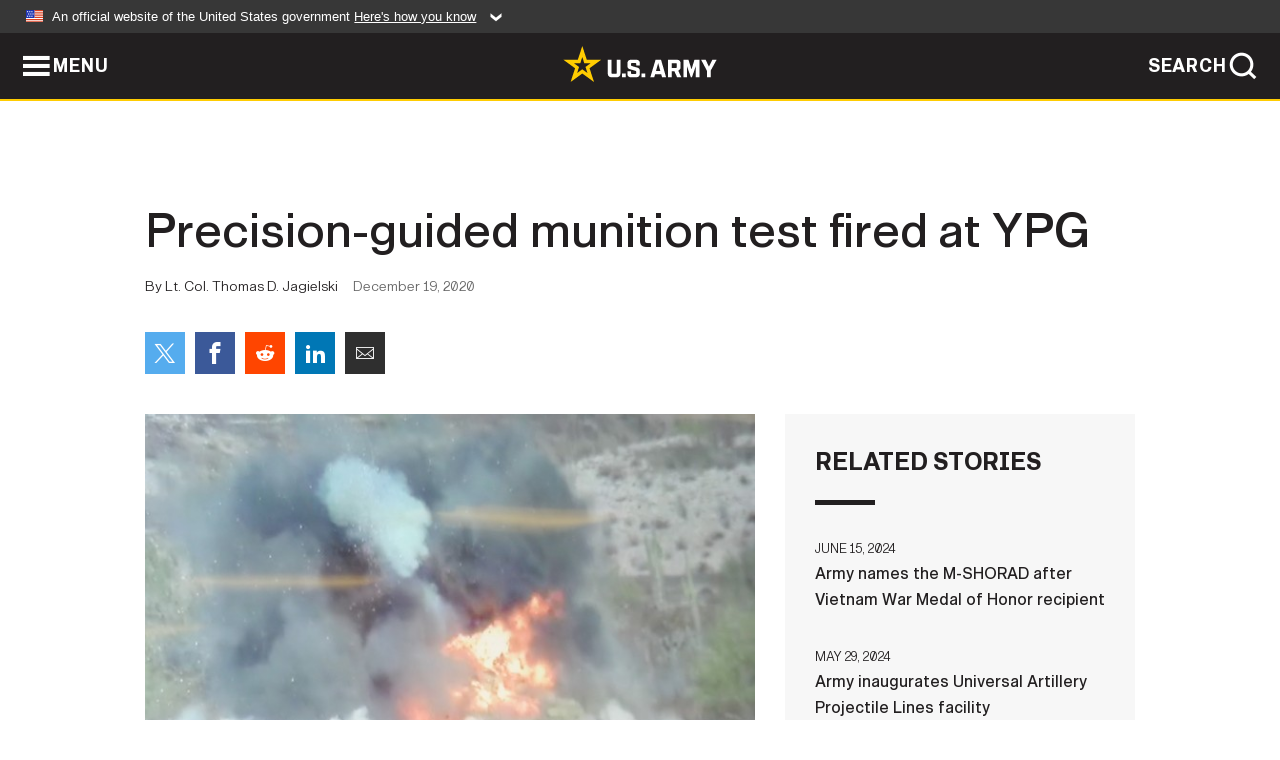

--- FILE ---
content_type: text/html; charset=UTF-8
request_url: https://www.army.mil/article/241957/precision_guided_munition_test_fired_at_ypg
body_size: 4590
content:
<!DOCTYPE html>
<html lang="en">
<head>
    <meta charset="UTF-8">
    <meta content='width=device-width, initial-scale=1.0' name='viewport' />
    <meta name="apple-itunes-app" content="app-id=342689843">
    <meta property="og:title" content="Precision-guided munition test fired at YPG" />
<meta property="og:type" content="article" />
<meta property="og:description" content="YUMA PROVING GROUND, Ariz. -- The Joint Program Executive Office Armaments & Ammunition (Project Manager Combat Ammunition Systems (PM CAS)) conducted t..." />
<meta property="og:site_name" content="www.army.mil" />
<meta property="og:image" content="https://api.army.mil/e2/c/images/2020/12/19/2cb107e7/max1200.jpg" />
<meta property="og:headline" content="Precision-guided munition test fired at YPG" />
<meta property="twitter:card" content="summary_large_image" />
<meta property="twitter:site" content="@USArmy" />
<meta property="twitter:title" content="Precision-guided munition test fired at YPG" />
<meta property="twitter:description" content="YUMA PROVING GROUND, Ariz. -- The Joint Program Executive Office Armaments & Ammunition (Project Manager Combat Ammunition Systems (PM CAS)) conducted t..." />
<meta property="twitter:image" content="https://api.army.mil/e2/c/images/2020/12/19/2cb107e7/max1200.jpg" />
<meta property="og:url" content="https://www.army.mil/article/241957/precision_guided_munition_test_fired_at_ypg" />

    <title>Precision-guided munition test fired at YPG &#124; Article &#124; The United States Army</title>
    <meta name="description" content="YUMA PROVING GROUND, Ariz. -- The Joint Program Executive Office Armaments & Ammunition (Project Manager Combat Ammunition Systems (PM CAS)) conducted t...">
    <meta property="article:published_time" content="2020-12-19T20:09:17-05:00" />
    <meta property="article:modified_time" content="2020-12-19T21:49:25-05:00" />
    <link rel="canonical" href="https://www.army.mil/article/241957/precision_guided_munition_test_fired_at_ypg">
    <link rel="amphtml" href="https://www.army.mil/article-amp/241957/precision_guided_munition_test_fired_at_ypg"/>
    <link rel="stylesheet" href="/e2/global/rv7/topnav/navbar.css">
    <link rel="stylesheet" href="/e2/global/rv7/footer/footer.css">
    <link rel="stylesheet" href="/css/article.css?id=05631edaec0f9b6cde4e0b0469a45dbb">
    <link rel="apple-touch-icon" href="/e2/images/rv7/army_star_icon_60.png">
    <link rel="apple-touch-icon" sizes="76x76" href="/e2/images/rv7/army_star_icon_76.png">
    <link rel="apple-touch-icon" sizes="120x120" href="/e2/images/rv7/army_star_icon_120.png">
    <link rel="apple-touch-icon" sizes="152x152" href="/e2/images/rv7/army_star_icon_152.png">
</head>
<body class="army-font">
    <!--[if lt IE 9]>
<div class="oldie-warning">
    <p class="warning">!</p>
      <p>Your version of Internet Explorer is out of date. It has known security flaws and can cause issues displaying content on this page, and other websites.</p>
      <p><a href="/upgrade" title="Learn how to update your browser">Learn how to update your browser</a></p>
</div>
<![endif]-->    <div class='article-container wrapper'>
        <div class="container">
            <div class="inner-container" role="main">
                <div id="article-top" class="row">
                    <div class="span12">
                        <h1>Precision-guided munition test fired at YPG</h1>
                        <p class="small">By Lt. Col. Thomas D. Jagielski<span>December 19, 2020</span></p>
                        <section class="alt-social-bar">
  <ul>
        <li class="social-button-sm twitter-button">
            <a rel="noopener noreferrer" target="_blank" href="https://twitter.com/share?url=https%3A%2F%2Fwww.army.mil%2Farticle%2F241957%2Fprecision_guided_munition_test_fired_at_ypg&amp;text=Precision-guided%20munition%20test%20fired%20at%20YPG"><span role="img">Share on Twitter</span></a>
        </li>
        <li class="social-button-sm facebook-button">
            <a rel="noopener noreferrer" target="_blank" href="https://www.facebook.com/sharer/sharer.php?u=https%3A%2F%2Fwww.army.mil%2Farticle%2F241957%2Fprecision_guided_munition_test_fired_at_ypg"><span role="img">Share on Facebook</span></a>
        </li>
        <li class="social-button-sm reddit-button">
            <a rel="noopener noreferrer" target="_blank" href="https://www.reddit.com/submit?url=https%3A%2F%2Fwww.army.mil%2Farticle%2F241957%2Fprecision_guided_munition_test_fired_at_ypg"><span role="img">Share on Reddit</span></a>
        </li>
        <li class="social-button-sm linkedin-button">
            <a rel="noopener noreferrer" target="_blank" href="https://www.linkedin.com/cws/share?url=https%3A%2F%2Fwww.army.mil%2Farticle%2F241957%2Fprecision_guided_munition_test_fired_at_ypg"><span role="img">Share on LinkedIn</span></a>
        </li>
        <li class="social-button-sm email-button">
            <a rel="noopener noreferrer" target="_blank" href="mailto:?Subject=Precision-guided%20munition%20test%20fired%20at%20YPG&amp;body=https%3A%2F%2Fwww.army.mil%2Farticle%2F241957%2Fprecision_guided_munition_test_fired_at_ypg"><span role="img">Share via Email</span></a>
        </li>
        </ul>
    </section>                    </div>
                </div>
                <div class="two-column-body">
                    <div class="left-column">
                        
                        <div class="article-body rich-text-element bodytext">
                            <div class="ql-editor">
                                <div class="editor-image single">
                      <figure class="photo cur-photo">
          <span class="centered-image">
            <span class="img-container">
              <a class="rich-text-img-link" href="https://api.army.mil/e2/c/images/2020/12/19/2cb107e7/original.jpg" target="_blank" rel="noopener">
                <img alt="ASCII"
                data-full-desc="ASCII                                       " src="https://api.army.mil/e2/c/images/2020/12/19/2cb107e7/size0-full.jpg" />
              </a>
                          </span>
          </span>
          <figcaption>
                        <span class="image-caption">
              <span class="caption-text">
                ASCII                                       
                <span class="caption-author"> (Photo Credit:                                     )</span>
              </span>
              <a href="https://api.army.mil/e2/c/images/2020/12/19/2cb107e7/original.jpg" title="View original" target="_blank" rel="noopener">VIEW ORIGINAL</a>
            </span>
          </figcaption>
        </figure>
          </div>
  

    
    
          <p>YUMA PROVING GROUND, Ariz. -- The Joint Program Executive Office Armaments & Ammunition Project Manager Combat Ammunition Systems (PM CAS) conducted the first successful test of a 70 km (43 miles) shot with a precision-guided munition, Dec. 19, at Yuma Proving Ground.</p>
    
    
    
  
  

    
    
          <p>The live fire demonstration used the Excalibur projectile and was the culmination of a campaign of learning on multiple systems.</p>
    
    
    
  
  

    
    
          <p>“Not only did the test show the design robustness of a current fielded projectile to demonstrate lethality at extended ranges, it did so while maintaining accuracy, marking a major milestone in support of (Long Range Precision Fires) objectives of achieving overmatch artillery capability in 2023,” said Col. Anthony Gibbs, Project Manager for Combat Ammunition Systems.</p>
    
    
    
  
  

    
    
          <p>Providing longer range than that of potential adversaries, is a significant combat multiple for maneuver commanders and the Long Range Precision Fires Cross Functional Team (LRPF-CFT) was established to tackle that objective. Their mission includes increasing lethality, improving rates of fire, and enabling deep fires to shape the battlefield and set conditions for the brigade combat team close fight. Multiple efforts including new propellant charges, an Extended Range Cannon Artillery (ERCA) system, multiple projectiles with varying capabilities, and target identification and tracking systems, are under development to increase range and reduce the time from target identification to effects on target.</p>
    
    
    
  
  

    
    
          <p>The Excalibur 70 km demonstration is signaled as the first step to regaining U.S. supremacy in cannon artillery by 2023. For more than 15 years, the M982A1 Excalibur projectile has been the premier precision artillery munition in the U.S. arsenal. The projectiles reliability, robust structural design and the ability to course correct while maintaining both precision and accuracy were leveraged to achieve 70 km range during the test.</p>
    
    
    
  
  

    
    
          <p>Throughout initial development and multiple years of operational use, Excalibur subsystems were proven to be effective with the current 39 caliber gun systems in the M109A6/A7 Self-Propelled Howitzer and M777A2 Towed Howitzer fleets. However, the increased pressure to achieve the muzzle velocity required for 70 km range from the longer 58 caliber ERCA cannon created harsher environments, so the major focus became maintaining flight stability and safety.</p>
    
    
    
  
  

    
    
          <p>“Testing in late 2019 revealed that the warhead used in Excalibur had sufficient margin to survive this higher gun launch environment,” said Gibbs. “The team learned that the effects of the new system and its associated harsher environments on the projectile had reduced or eliminated some of the design margin that existed with the legacy systems.”</p>
    
    
    
  
  

    
    
          <p>The design team of U.S. Government and contractor engineers analyzed the individual subsystems’ operating margins, their structural integrity and their safety margins in order to assure that the ammunition would be safe and effective in the new ERCA System.  Together with support from the Munitions and Weapons Division at the Army Test and Evaluation Command Yuma Test Center, PM CAS, and these technical experts from Raytheon, their subcontractors and the Combat Capabilities Development Command Armaments Center completed the necessary research and testing to reduce the risk and make the Excalibur 70 km demonstration possible.</p>
    
    
    
  
  

    
    
          <p>“Today’s demonstration marks a significant step forward in filling a capability gap in our Army of accurately reaching out to 70 km with cannon artillery. It’s the product of tremendous teamwork and initiative by multiple organizations and our industry partners to bring new technology to our artillery forces and regain overmatch with our adversaries,” said Brig. Gen. John Rafferty, LRPF-CFT director.</p>
    
    
    
  
  

    
    
          <p>By leveraging the robust design of the current Excalibur, a GPS coordinate-seeking projectile with a circular error probable of less than two meters, it also represents a low-investment, high-payoff approach to meeting objectives in support of the Army’s top modernization priority. Development efforts will add a seeker able to identify and engage moved or moving targets and differentiate between military and civilian vehicles. Future upgrades may also enable the projectile to identify friend or foe and to communicate between projectiles in flight to reduce multiple projectiles engaging the same target during volley fire. The LRPF-CFT modernization of U.S. Artillery Forces is poised to deliver overmatch and the evolution of Excalibur continues to incorporate cutting edge technologies that provide increased capabilities in support of the Field Artillery mission.</p>
    
    
    
  
  

                              </div>
                        </div> <!-- end article-body -->

                    </div>
                                        <div class="right-column">
                        <div class="top-stories">
                            <h4>RELATED STORIES</h4>
                            <ul>
                                                            <li>
                                    <a href="https://www.army.mil/article/277291/army_names_the_m_shorad_after_vietnam_war_medal_of_honor_recipient" title="Army names the M-SHORAD after Vietnam War Medal of Honor recipient"><span>June 15, 2024</span><span>Army names the M-SHORAD after Vietnam War Medal of Honor recipient</span></a>
                                </li>
                                                            <li>
                                    <a href="https://www.army.mil/article/276727/army_inaugurates_universal_artillery_projectile_lines_facility" title="Army inaugurates Universal Artillery Projectile Lines facility"><span>May 29, 2024</span><span>Army inaugurates Universal Artillery Projectile Lines facility</span></a>
                                </li>
                                                            <li>
                                    <a href="https://www.army.mil/article/272301/army_announces_first_precision_strike_missiles_delivery" title="Army announces first Precision Strike Missiles delivery"><span>December 8, 2023</span><span>Army announces first Precision Strike Missiles delivery</span></a>
                                </li>
                                                            <li>
                                    <a href="https://www.army.mil/article/270636/army_making_significant_strides_in_artillery_production_as_fiscal_year_ends" title="Army making significant strides in artillery production as fiscal year ends"><span>October 5, 2023</span><span>Army making significant strides in artillery production as fiscal year ends</span></a>
                                </li>
                                                            <li>
                                    <a href="https://www.army.mil/article/262786/84_million_contract_awarded_for_excalibur_replenishment" title="$84 million contract awarded for Excalibur replenishment"><span>December 15, 2022</span><span>$84 million contract awarded for Excalibur replenishment</span></a>
                                </li>
                                                            <li>
                                    <a href="https://www.army.mil/article/262594/army_contract_actions_to_increase_155_mm_artillery_shell_body_capacity" title="Army contract actions to increase 155 mm artillery shell body capacity"><span>December 8, 2022</span><span>Army contract actions to increase 155 mm artillery shell body capacity</span></a>
                                </li>
                                                            <li>
                                    <a href="https://www.army.mil/article/262073/army_awards_contract_for_high_mobility_artillery_rocket_system" title="Army awards contract for High Mobility Artillery Rocket System"><span>November 17, 2022</span><span>Army awards contract for High Mobility Artillery Rocket System</span></a>
                                </li>
                                                            <li>
                                    <a href="https://www.army.mil/article/250991/army_delivers_first_hypersonics_ground_equipment" title="Army delivers first hypersonics ground equipment "><span>October 7, 2021</span><span>Army delivers first hypersonics ground equipment </span></a>
                                </li>
                                                            <li>
                                    <a href="https://www.army.mil/standto/archive/2017/10/05" title="U.S. Army STAND-TO! | Building the Future Force"><span>October 5, 2017</span><span>U.S. Army STAND-TO! | Building the Future Force</span></a>
                                </li>
                                                        </ul>
                        </div>
                    </div>
                                    </div>
            </div>
        </div>
    </div> <!-- end .article-container -->
        
    <div id="lightbox" class="hidden">
  <div class="container click-close">
    <a class="thumbnail hidden" id="thumbnail"><span class="thumbnail-button"></span></a>
    <a class="single-view hidden" id="single-view"><span class="single-view-button"></span></a>
    <span class="image-index hidden" id="image-index"></span>
    <a class="download hidden" id="download" target="_blank"><span class="download-button"></span></a>
    <a class="share hidden" id="share"><span class="share-button"></span></a>
    <div class="share-box opacity-zero" id="share-box">
      <ul>
        <li class="social-button facebook-button">
          <a id="fb-social" href="" target="_blank" rel="noopener">
            <span></span>
          </a>
        </li>
        <li class="social-button twitter-button">
          <a id="twitter-social" href="" target="_blank" rel="noopener">
            <span></span>
          </a>
        </li>
        <li class="social-button pinterest-button">
          <a id="pint-social" href="" target="_blank" rel="noopener">
            <span></span>
          </a>
        </li>
      </ul>
    </div>
    <a class="close click-close" href="javascript:void(0);"><span class="click-close"></span></a>
    <div class="inner-container">
      <div class="navigation">
        <a class="lb-button" id="next-button" href="javascript:void(0);" title="Next image"><span></span></a>
        <a class="lb-button" id="prev-button" href="javascript:void(0);" title="Previous image"><span></span></a>
      </div>
      <div id="video-elem" class="video-elem click-close hidden"></div>
      <div class="lb-img click-close" id="lb-img">
        <div id="img-wrap" class="img-wrap">
          <img id="prev-elem" class="prev-elem" src="" alt="Previous image in slideshow" />
          <img id="current-elem" class="current-elem" src="" alt="Active image in slideshow" />
          <img id="next-elem" class="next-elem" src="" alt="Next image in slideshow" />
        </div>
        <div id="lightbox-caption" class="caption"></div>
      </div>
      <div class="thumbnail-view hidden" id="thumbnail-view">
        <ul>
                                    <li>
                <a href="javascript:void(0);">
                  <span class="image">
                    <img alt="" src="" data-src="https://api.army.mil/e2/c/images/2020/12/19/2cb107e7/original.jpg" data-title="" data-author="                                    "
                    data-full-desc="ASCII                                       ">
                    <p class="img-title"></p>
                  </span>
                </a>
              </li>
                              </ul>
      </div>
      <div class="image-loading"></div>
    </div>
  </div>
</div>    <div id="loading" class="loading">
  <div id="loading-bar" class="loading-bar"></div>
</div>    <script
    type="text/javascript"
    src="https://www.army.mil/e2/js/rv7/main/army_mil_searchgov_sayt_loader.js"
    integrity="sha384-d0OhafLmLE7BWLyFtyJDjz21pszH7X++shSDoUY7YEcdE9IKvdTGrImLzJJQv27l"
    crossorigin="anonymous"
></script>
<!-- to include extra GA codes, use format: -->
<!-- <div id="ga-analytic-codes" data-codes="G-xxx, G-xxx"></div> -->
<script async src="https://www.googletagmanager.com/gtag/js?id=G-YQMQPQYJ4J"></script>
<script
    type="text/javascript"
    src="https://www.army.mil/e2/js/rv7/main/google_analytics4.js"
    integrity="sha384-edaw17livoqdnSsOB+0OpunEQR1CkU1VOJNP9Z8sm3sYEVmfUfafIB3/fUZ7hift"
    crossorigin="anonymous"
></script>
    <section id="social-bar-id" class="social-bar">
    <h2 class="hidden">Social Sharing</h2>
    <ul>
        <li class="social-button no-hover twitter-button">
            <a rel="noopener noreferrer" target="_blank" href="https://twitter.com/share?url=https%3A%2F%2Fwww.army.mil%2Farticle%2F241957%2Fprecision_guided_munition_test_fired_at_ypg&amp;text=Precision-guided%20munition%20test%20fired%20at%20YPG"><span>Share on Twitter</span></a>
        </li>
        <li class="social-button no-hover facebook-button">
            <a rel="noopener noreferrer" target="_blank" href="https://www.facebook.com/sharer/sharer.php?u=https%3A%2F%2Fwww.army.mil%2Farticle%2F241957%2Fprecision_guided_munition_test_fired_at_ypg"><span>Share on Facebook</span></a>
        </li>
        <li class="social-button no-hover reddit-button">
            <a rel="noopener noreferrer" target="_blank" href="https://www.reddit.com/submit?url=https%3A%2F%2Fwww.army.mil%2Farticle%2F241957%2Fprecision_guided_munition_test_fired_at_ypg"><span>Share on Reddit</span></a>
        </li>
        <li class="social-button no-hover linkedin-button">
            <a rel="noopener noreferrer" target="_blank" href="https://www.linkedin.com/cws/share?url=https%3A%2F%2Fwww.army.mil%2Farticle%2F241957%2Fprecision_guided_munition_test_fired_at_ypg"><span>Share on LinkedIn</span></a>
        </li>
        <li class="social-button no-hover email-button">
            <a rel="noopener noreferrer" target="_blank" href="mailto:?Subject=Precision-guided%20munition%20test%20fired%20at%20YPG&amp;body=https%3A%2F%2Fwww.army.mil%2Farticle%2F241957%2Fprecision_guided_munition_test_fired_at_ypg"><span>Share via Email</span></a>
        </li>
    </ul>
</section>    <script src="/e2/global/rv7/topnav/navbar.js" async></script>
    <script src="/e2/global/rv7/footer/footer.js" async></script>
    <script src="/js/article.js?id=6292c25ed28f08086b3501466b73e53f" async></script>
</body>
</html>
